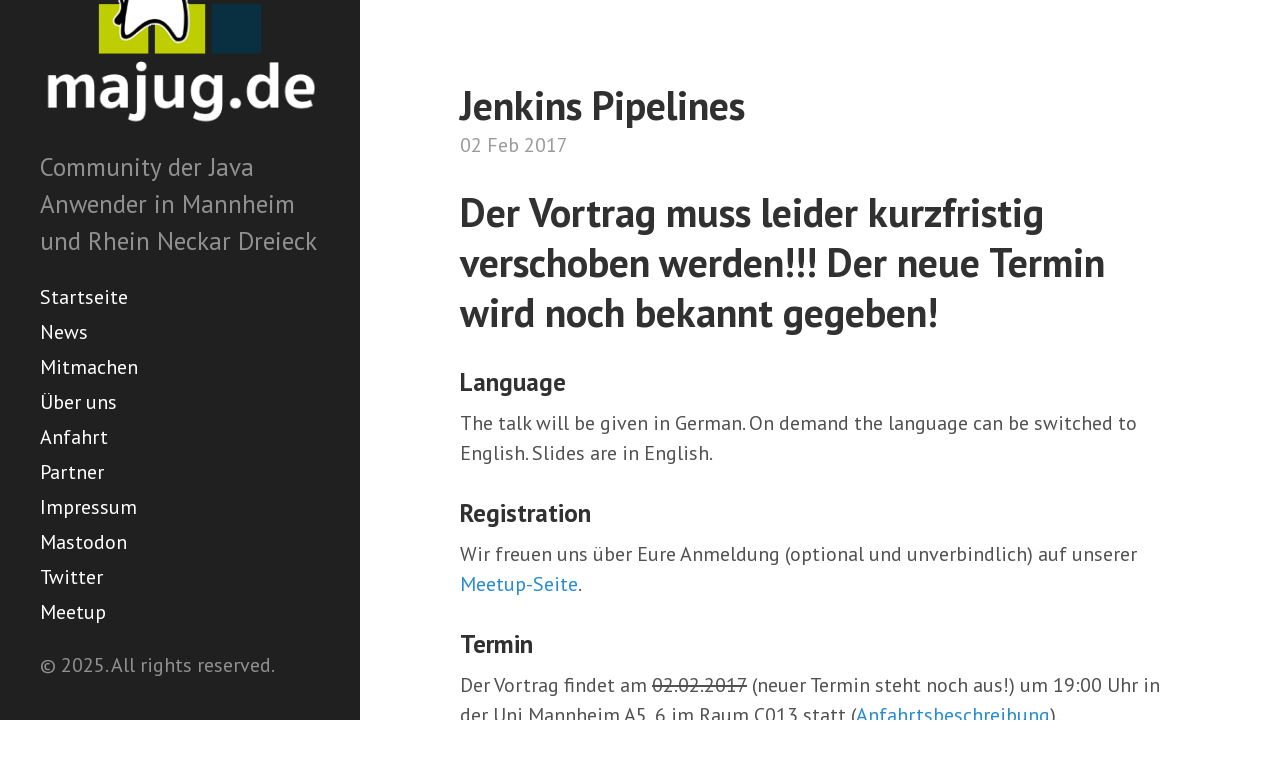

--- FILE ---
content_type: text/html; charset=utf-8
request_url: https://www.majug.de/2017/02/02/jenkins-pipelines/
body_size: 2140
content:
<!DOCTYPE html>
<html xmlns="http://www.w3.org/1999/xhtml" xml:lang="en" lang="en-us">

  <head>
  <link href="//gmpg.org/xfn/11" rel="profile">
  <meta http-equiv="X-UA-Compatible" content="IE=edge">
  <meta http-equiv="content-type" content="text/html; charset=utf-8">

  <!-- Enable responsiveness on mobile devices-->
  <meta name="viewport" content="width=device-width, initial-scale=1.0, maximum-scale=1">

  <title>
    
      Jenkins Pipelines &middot; majug
    
  </title>

  <!-- CSS -->
  <link rel="stylesheet" href="https://www.majug.de/public/css/poole.css">
  <link rel="stylesheet" href="https://www.majug.de/public/css/syntax.css">
  <link rel="stylesheet" href="https://www.majug.de/public/css/hyde.css">
  <link rel="stylesheet" href="//fonts.googleapis.com/css?family=PT+Sans:400,400italic,700|Abril+Fatface">

  <!-- Icons -->
  <link rel="apple-touch-icon-precomposed" sizes="144x144" href="https://www.majug.de/public/apple-touch-icon-144-precomposed.png">
                                 <link rel="shortcut icon" href="https://www.majug.de/public/favicon.ico">

  <!-- RSS -->
  <link rel="alternate" type="application/atom+xml" title="majug event feed" href="https://www.majug.de/atom.xml" />
</head>


  <body>

    <div class="sidebar">
  <div class="container sidebar-sticky">
    <div class="sidebar-about">
      <img src="https://www.majug.de/public/img/majuglogo.png" alt="Grafik">
      <p class="lead">Community der Java Anwender in Mannheim und Rhein Neckar Dreieck</p>
    </div>

    <nav class="sidebar-nav">
      <a class="sidebar-nav-item" href="https://www.majug.de">Startseite</a>

      

      
      
        
          
        
      
        
      
        
      
        
          
        
      
        
          
        
      
        
      
        
          
        
      
        
          
        
      
        
          
        
      
        
          
        
      
        
          
        
      
        
          
        
      
        
          
        
      
        
          
        
      
        
          
        
      
        
          
        
      
        
          
        
      
        
          
        
      
        
          
        
      
        
          
        
      
        
          
        
      
        
          
        
      
        
          
        
      
        
          
        
      
        
          
        
      
        
          
        
      
        
          
        
      
        
          
        
      
        
          
        
      
        
          
        
      
        
          
            <a class="sidebar-nav-item" href="/news/">News</a>
          
        
      
        
          
            <a class="sidebar-nav-item" href="/contribute/">Mitmachen</a>
          
        
      
        
          
            <a class="sidebar-nav-item" href="/about/">Über uns</a>
          
        
      
        
          
            <a class="sidebar-nav-item" href="/getting-there/">Anfahrt</a>
          
        
      
        
          
            <a class="sidebar-nav-item" href="/partner/">Partner</a>
          
        
      
        
          
            <a class="sidebar-nav-item" href="/imprint/">Impressum</a>
          
        
      
      <a class="sidebar-nav-item" href="https://ijug.social/@majug" target="_blank" rel="me">Mastodon</a>
      <a class="sidebar-nav-item" href="https://twitter.com/majug" target="_blank">Twitter</a>
      <a class="sidebar-nav-item" href="https://www.meetup.com/mannheim-java-usergroup/" target="_blank">Meetup</a>
    </nav>

    <p>&copy; 2025. All rights reserved.</p>
  </div>
</div>


    <div class="content container">
      <div class="post">
  <h1 class="post-title">Jenkins Pipelines</h1>
  <span class="post-date">02 Feb 2017</span>
  <h1 id="der-vortrag-muss-leider-kurzfristig-verschoben-werden-der-neue-termin-wird-noch-bekannt-gegeben">Der Vortrag muss leider kurzfristig verschoben werden!!! Der neue Termin wird noch bekannt gegeben!</h1>

<h3 id="language">Language</h3>

<p>The talk will be given in German. On demand the language can be switched to English.  Slides are in English.</p>

<h3 id="registration">Registration</h3>

<p>Wir freuen uns über Eure Anmeldung (optional und unverbindlich) auf unserer <a href="https://www.meetup.com/mannheim-java-usergroup/events/236319928/">Meetup-Seite</a>.</p>

<h3 id="termin">Termin</h3>

<p>Der Vortrag findet am <del>02.02.2017</del> (neuer Termin steht noch aus!) um 19:00 Uhr in der Uni Mannheim A5, 6 im Raum C013 statt (<a href="/getting-there">Anfahrtsbeschreibung</a>).</p>

<h3 id="abstract">Abstract</h3>

<p>Pipelines are a central element of Continuous Delivery and break the delivery process down into multiple stages. By visualizing the flow through the pipeline, the delivery team receives feedback about the status of a change made to the delivered software project.</p>

<p>The implementation of such pipelines using the popular Jenkins CI software has been pretty rough until the public release of a whole set of plugins earlier this year. These pipeline plugins are under very active development and now bring decent support for both pipeline visualization as well as configuration using an own domain specific language.</p>

<p>The talk will give an overview over Jenkins’ new pipeline plugins, as well as different ways to define pipelines as code, i.e., manually, by scanning all repos of a Github organization, and via the shared library.
By describing a setup for automated testing and releasing of Chef cookbooks, some of the features offered by Jenkins pipelines will be demonstrated (Jenkins instance is publicly available at https://chef-ci.typo3.org).
Further reading: https://jenkins.io/doc/pipeline/</p>

<h3 id="bio">Bio</h3>

<p><a href="https://twitter.com/StGebert">Steffen</a> lives in Würzburg and is about to finish his PhD in computer science with a focus on software-based networks. 
In his spare time, he maintains the project infrastructure of the TYPO3 project.</p>

</div>

<div class="related">
  <h2>Related Posts</h2>
  <ul class="related-posts">
    
      <li>
        <h3>
          <a href="/2026/03/10/javaland/">
            JavaLand 2026 - die Community-Konferenz
            <small>10 Mar 2026</small>
          </a>
        </h3>
      </li>
    
      <li>
        <h3>
          <a href="/2026/01/22/workshop-quarkus-langchain4j/">
            Workshop: Bringing AI to Java: from Function Calls to Context-Aware Applications
            <small>22 Jan 2026</small>
          </a>
        </h3>
      </li>
    
      <li>
        <h3>
          <a href="/2025/11/27/microservice-trade-off/">
            Der Microservice Trade-Off
            <small>27 Nov 2025</small>
          </a>
        </h3>
      </li>
    
  </ul>
</div>

    </div>

  </body>
</html>
